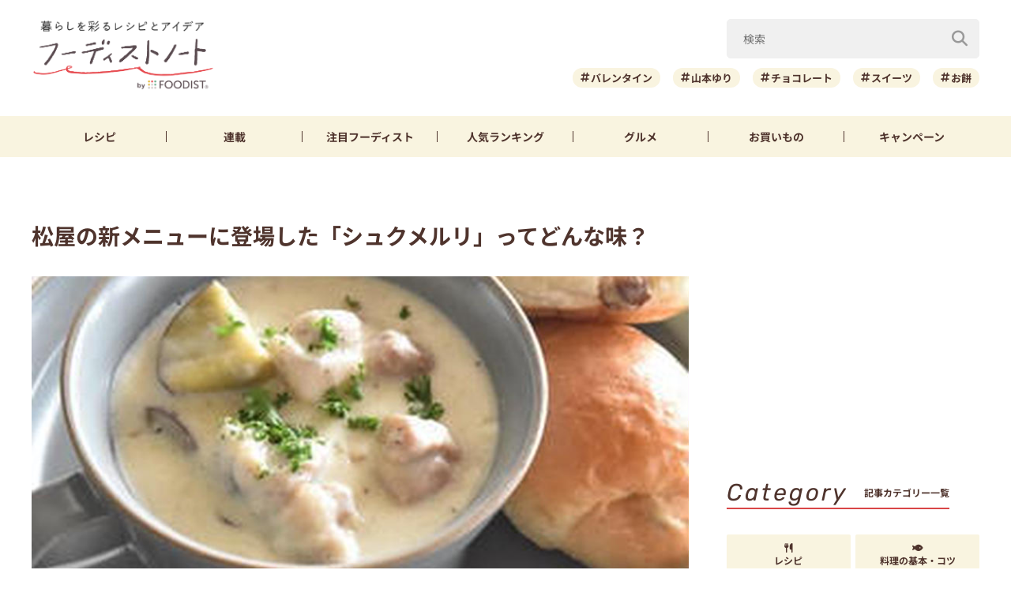

--- FILE ---
content_type: text/html; charset=utf-8
request_url: https://www.google.com/recaptcha/api2/aframe
body_size: 259
content:
<!DOCTYPE HTML><html><head><meta http-equiv="content-type" content="text/html; charset=UTF-8"></head><body><script nonce="5ZvWShkthfBDjBtQfxu3Vg">/** Anti-fraud and anti-abuse applications only. See google.com/recaptcha */ try{var clients={'sodar':'https://pagead2.googlesyndication.com/pagead/sodar?'};window.addEventListener("message",function(a){try{if(a.source===window.parent){var b=JSON.parse(a.data);var c=clients[b['id']];if(c){var d=document.createElement('img');d.src=c+b['params']+'&rc='+(localStorage.getItem("rc::a")?sessionStorage.getItem("rc::b"):"");window.document.body.appendChild(d);sessionStorage.setItem("rc::e",parseInt(sessionStorage.getItem("rc::e")||0)+1);localStorage.setItem("rc::h",'1769010235860');}}}catch(b){}});window.parent.postMessage("_grecaptcha_ready", "*");}catch(b){}</script></body></html>

--- FILE ---
content_type: application/javascript
request_url: https://foodistnote.recipe-blog.jp/wp-content/themes/foodist_note/assets/js/campaign_column.js
body_size: 607
content:
window.addEventListener('load', function() {

  const tieups_length = tieups.length;
  
  if(tieups_length) { 

    //配列の件数は3以上？
    if(tieups_length > 3) {

      //ランダムに3件出力
      let rand_keys = tieups_rand(tieups, 3);
      for (let i = 0; i < 3; i++) {    
        let rand_tieup = tieups[rand_keys[i]];
        $('#campaign-' + (i+1)).children('a').attr("href", rand_tieup['url']);
        $('#campaign-' + (i+1)).find('.post-list-item__thumbnail').children('img').attr({src: rand_tieup['img_main'], alt: ""});
        $('#campaign-' + (i+1)).find('.post-list-item-top').children('h3').text(rand_tieup['title']);
        $('#campaign-' + (i+1)).css("display", "block");
      }

    } else {

      //3以下は、全て出力
      for (let i = 0; i < tieups_length; i++) {
        $('#campaign-' + (i+1)).children('a').attr("href", tieups[i]['url']);
        $('#campaign-' + (i+1)).find('.post-list-item__thumbnail').children('img').attr({src: tieups[i]['img_main'], alt: ""});
        $('#campaign-' + (i+1)).find('.post-list-item-top').children('h3').text(tieups[i]['title']);        
        $('#campaign-' + (i+1)).css("display", "block");
      }
    }

  }
  
  // キャンペーンの高さ調整
  var listItems = document.querySelectorAll('.block-campaign .post-list-f');

  listItems.forEach(function (item) {
    item.style.minHeight = 'fit-content';
  });
  
  function tieups_rand (array, num) {
    const keys = Object.keys(array)
    if (typeof num === 'undefined' || num === null) {
      num = 1
    } else {
      num = +num
    }
    if (isNaN(num) || num < 1 || num > keys.length) {
      return null
    }
    // shuffle the array of keys
    for (let i = keys.length - 1; i > 0; i--) {
      const j = Math.floor(Math.random() * (i + 1)) // 0 ≤ j ≤ i
      const tmp = keys[j]
      keys[j] = keys[i]
      keys[i] = tmp
    }
    return num === 1 ? keys[0] : keys.slice(0, num)
  }

})

--- FILE ---
content_type: application/javascript; charset=utf-8
request_url: https://fundingchoicesmessages.google.com/f/AGSKWxXFCz7khniAj07touiV09XYpSWbDddSoiK0hAhCZYnsMQSs7Dyh-2Fh_mlq4S767fTbgfdJNYYDmWTcnMxZWSK6tAEvGzVoMTPA0nFLUVmnuhCO-qK4qpIcwptJ9aWNTn-FdUi1bVesjUsFfYI7RiaQDLMJddPNkiX4cJW8PJBSKKcLss9OIft_crwp/_/600x160__pop_under./adsservice./affiliateadvertisement.-468x60.
body_size: -1290
content:
window['009a39b9-784d-4b5f-b928-96b482224de3'] = true;